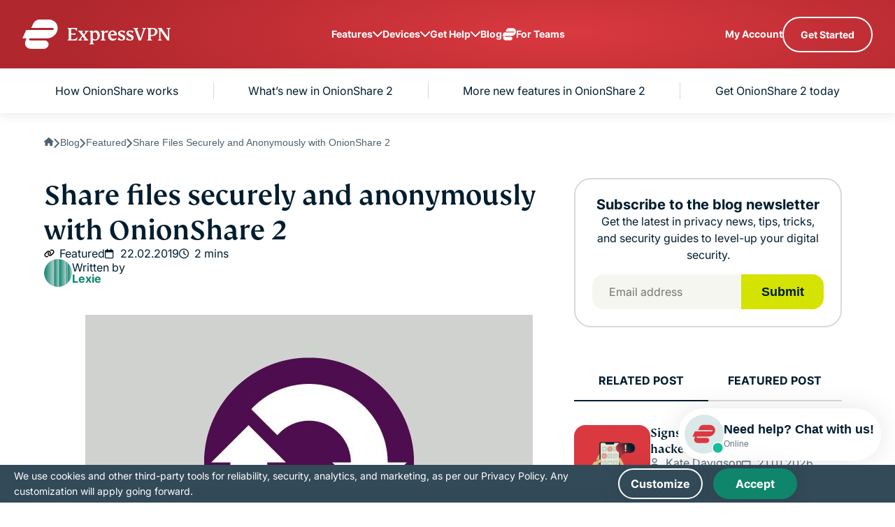

--- FILE ---
content_type: application/x-javascript
request_url: https://www.expressvpn.com/wp-ws-cache/themes/expressvpn/assets/js/single-landing-blog-post.js?ver=1768983390
body_size: 4638
content:
function initFooterNavToggle(){const e=document.querySelector(".footer__top-nav-opener"),t=document.querySelector(".footer__top-nav");e&&t&&e.addEventListener("click",s=>{s.preventDefault(),e.classList.toggle("active"),t.classList.toggle("active")})}function initTabsComponent(){if("undefined"==typeof Swiper)return void console.warn("Swiper is not available yet.");const e=".tabs-component",t="tabs-component__item--active",s=".tabs-component--simple",n=document.querySelector(e),o=document.querySelector(".tabs-component__btn");if(!n)return;document.addEventListener("click",function(e){o&&(o.contains(e.target)||e.target===n?n.classList.toggle("active"):n.classList.remove("active"))}),window.addEventListener("resize",()=>{window.matchMedia("(min-width: 768px)").matches&&n.classList.remove("active")});const i=new Swiper(`${e}__nav .swiper`,{slidesPerView:"auto",spaceBetween:0,freeMode:!0,navigation:{nextEl:`:not(${s}) ${e}__nav ${e}__next`,prevEl:`:not(${s}) ${e}__nav ${e}__prev`}});function a(e){if(!e)return null;let t=document.getElementById(e);if(t)return t;try{if(t=document.querySelector("#"+CSS.escape(e)),t)return t}catch(e){}return null}document.querySelectorAll(e).forEach(function(e){const s=Array.from(e.querySelectorAll(".tabs-component__item[data-target]"));if(!s.length)return;const n=e.getAttribute("data-offset"),o=n&&parseInt(n,10)||0,r=new Map,c=[];if(s.forEach(e=>{const t=function(e){if(!e)return"";let t=String(e).trim();t.startsWith("#")&&(t=t.slice(1));const s=document.createElement("textarea");return s.innerHTML=t,s.value.trim()}(e.getAttribute("data-target")||"");t&&(r.has(t)||(r.set(t,[]),c.push(t)),r.get(t).push(e))}),!c.length)return;const l=c.map(e=>({id:e,el:a(e)}));function d(){return Math.max(document.body.scrollHeight,document.documentElement.scrollHeight)}function u(){r.forEach(e=>e.forEach(e=>{e.classList.remove(t),e.removeAttribute("aria-current")}))}function m(e){r.forEach((s,n)=>{const o=n===e;s.forEach(e=>{if(e.classList.toggle(t,o),o){e.setAttribute("aria-current","true");const t=Array.from(e.parentNode.children).indexOf(e);t>=0&&i&&i.slideTo(t,300)}else e.removeAttribute("aria-current")})})}function p(e,t){const s=window.scrollY+t,n=window.scrollY+window.innerHeight,o=Math.min(e.end,n)-Math.max(e.start,s);return Math.max(0,o)}let f=!1,v=null;function h(){if(f)return;const e=function(){const e=[];for(let t=0;t<l.length;t++){const s=l[t];if(!s.el)continue;const n=s.el.getBoundingClientRect().top+window.scrollY;let o=d();for(let e=t+1;e<l.length;e++)if(l[e].el){o=l[e].el.getBoundingClientRect().top+window.scrollY;break}o<=n&&(o=n+1),e.push({id:s.id,start:n,end:o})}return e}();if(!e.length)return void u();const t=window.innerHeight,s=o;let n=null;for(const o of e){const e=p(o,s);if(e<=0)continue;if(e/Math.max(1,o.end-o.start)>=.5||e/t>=.5){n=o;break}}n?m(n.id):u()}r.forEach((e,t)=>{e.forEach(e=>{e.addEventListener("click",e=>{e.preventDefault();const s=a(t);s?(m(t),f=!0,s.style.scrollMarginTop=("function"==typeof o?o():o)+"px",s.scrollIntoView({behavior:"smooth",block:"start"}),clearTimeout(v),v=setTimeout(()=>{f=!1,h()},400)):m(t)})})});let y=!1;window.addEventListener("scroll",function(){y||(y=!0,requestAnimationFrame(()=>{h(),y=!1}))},{passive:!0}),window.addEventListener("resize",()=>{h()}),setTimeout(h,150)})}function initFaqAccordion(){const e=document.querySelectorAll(".faq-item summary");e.length&&e.forEach(e=>{e.addEventListener("click",function(e){e.preventDefault();const t=this.parentElement;document.querySelectorAll(".faq-item").forEach(e=>{e!==t&&(e.removeAttribute("open"),e.classList.remove("is-active"))}),t.hasAttribute("open")?(t.removeAttribute("open"),t.classList.remove("is-active")):(t.setAttribute("open",""),t.classList.add("is-active"))})})}function loadVideo(){const e=document.querySelectorAll(".video-section");e&&e.forEach(e=>{const t=e.querySelector(".video-section__load"),s=e.dataset.videoLink;if(!s)return;const n=s.match(/(?:https?:\/\/)?(?:www\.)?(?:youtube\.com|youtu\.be)\/(?:watch\?v=)?(.+)/),o=!!n;t.addEventListener("click",()=>{let t;if(o){const e=`https://www.youtube.com/embed/${n[1].split("?")[0]}?autoplay=1`;t=document.createElement("iframe"),t.setAttribute("src",e),t.setAttribute("frameborder","0"),t.setAttribute("allow","autoplay; encrypted-media"),t.setAttribute("allowfullscreen","")}else t=document.createElement("video"),t.setAttribute("src",s),t.setAttribute("controls",""),t.setAttribute("autoplay",""),t.setAttribute("playsinline",""),t.style.width="100%",t.style.height="100%",t.style.objectFit="cover";e.innerHTML="",e.appendChild(t)})})}document.addEventListener("DOMContentLoaded",()=>{document.querySelectorAll(".blog-tab__content .swiper").forEach(e=>{new Swiper(e,{slidesPerView:"auto",spaceBetween:24,centeredSlides:!1,loop:!0,pagination:{el:e.querySelector(".swiper-pagination")||null,clickable:!0},navigation:{nextEl:e.querySelector(".swiper-button-next")||null,prevEl:e.querySelector(".swiper-button-prev")||null},breakpoints:{991:{slidesPerView:3,slidesPerGroup:3},1200:{slidesPerView:4,slidesPerGroup:4}}})})}),document.addEventListener("DOMContentLoaded",()=>{initFooterNavToggle()}),document.addEventListener("lazyScriptLoaded",e=>{initFooterNavToggle()}),document.addEventListener("DOMContentLoaded",()=>{document.querySelectorAll(".blog-tab").forEach(e=>{const t=e.querySelectorAll(".blog-tab__nav li"),s=e.querySelectorAll(".blog-tab__content");e.classList.add("tab-initialized"),s.forEach((e,t)=>{0!==t?e.classList.remove("active"):e.classList.add("active")}),t[0].classList.add("active"),t.forEach((e,n)=>{e.addEventListener("click",()=>{t.forEach(e=>e.classList.remove("active")),s.forEach(e=>e.classList.remove("active")),e.classList.add("active"),s[n].classList.add("active")})})})}),document.addEventListener("DOMContentLoaded",()=>{"undefined"!=typeof Swiper&&initTabsComponent()}),document.addEventListener("lazyScriptLoaded",e=>{"undefined"!=typeof Swiper&&initTabsComponent()}),document.addEventListener("DOMContentLoaded",()=>{window.safeInit("faqAccordion",initFaqAccordion)}),document.addEventListener("lazyScriptLoaded",e=>{window.safeInit("faqAccordion",initFaqAccordion)}),function(){function e(e){this.status=e&&e.status||"",this.statusTitle=e&&e.statusTitle||"",this.message=e&&e.message||"",this.modal=null,this.overlay=null,this.eventListeners=[]}e.prototype.show=function(){this.createModal(),document.body.appendChild(this.overlay),document.body.appendChild(this.modal),this.addEventListeners()},e.prototype.createModal=function(){this.overlay=document.createElement("div"),this.overlay.classList.add("form-modal__overlay"),this.modal=document.createElement("div"),this.modal.setAttribute("class",`form-modal ${this.status}`);const e=document.createElement("div");e.classList.add("form-modal__content"),e.innerHTML=`<div class="form-modal__icon form-modal__icon-${this.status}"></div><div class="form-modal__title">${this.statusTitle}</div><div class="form-modal__message">${this.message}</div>`,this.modal.appendChild(e);const t=document.createElement("button");t.classList.add("form-modal__close"),t.textContent="Close",t.addEventListener("click",this.close.bind(this)),this.modal.appendChild(t)},e.prototype.addEventListeners=function(){const e=this.close.bind(this),t=function(e){"Escape"===e.key&&this.close()}.bind(this);this.overlay.addEventListener("click",e),document.addEventListener("keydown",t),this.eventListeners.push({element:this.overlay,type:"click",handler:e},{element:document,type:"keydown",handler:t})},e.prototype.close=function(){this.modal&&(this.modal.remove(),this.overlay.remove(),this.modal=null,this.overlay=null)},e.prototype.destroy=function(){this.close(),this.eventListeners.forEach(function(e){e.element.removeEventListener(e.type,e.handler)}),this.eventListeners=[],this.status=null,this.message=null},window.Modal=e}(),document.addEventListener("DOMContentLoaded",()=>{const e=document.querySelectorAll("form"),t="error",s="error-message",n=e=>{const t=e.querySelector(`.${s}`);t&&t.remove()},o=(e,t)=>{n(e);const o=document.createElement("span");o.className=s,o.textContent=t,e.appendChild(o)};e.forEach(e=>{e.setAttribute("novalidate","");e.addEventListener("submit",function(s){s.preventDefault();const i=/^[^\s@]+@[^\s@]+\.[^\s@]+$/,a=e.querySelectorAll(".field.required input");let r=!0,c=null;a.forEach(e=>{const s=e.closest(".field"),a=s.dataset.msgRequired,l=s.dataset.msgEmail;s.classList.remove(t),n(s),e.value.trim()?"email"!==e.type||i.test(e.value.trim())||(l&&o(s,l),s.classList.add(t),c||(c=e),r=!1):(a&&o(s,a),s.classList.add(t),c||(c=e),r=!1)}),!r&&c?(c.scrollIntoView({behavior:"smooth",block:"center"}),setTimeout(()=>{c.focus()},250)):e.classList.add("valid")})})}),document.addEventListener("DOMContentLoaded",()=>{const e=document.querySelectorAll('[data-action="clap"]');e.length&&e.forEach(e=>{let t=!1;const s=e.dataset.postId,n="postclap"+s;null!==localStorage.getItem(n)&&e.classList.add("clicked");var o=new IntersectionObserver(function(t){t.forEach(function(t){t.isIntersecting&&(t.target.getBoundingClientRect().top<window.innerHeight+300&&(fetch("/wp-ws/themes/expressvpn/endpoints/trackclap.php",{method:"POST",headers:{"Content-Type":"application/x-www-form-urlencoded"},body:new URLSearchParams({action:"get_claps",postid:s})}).then(function(e){return e.json()}).then(function(t){if("number"==typeof t.claps){var s=null!==localStorage.getItem(n),o=e.querySelector(".icon"),i=o?o.outerHTML:"";e.innerHTML=i+" "+t.claps,s?e.classList.add("clicked"):e.classList.remove("clicked")}}),o.unobserve(t.target)))})},{root:null,rootMargin:"300px",threshold:0});o.observe(e),e.addEventListener("click",o=>{if(o.preventDefault(),t)return;t=!0,e.classList.add("spin"),e.disabled=!0;const i=null!==localStorage.getItem(n)?"remove_clap":"add_clap";fetch("/wp-ws/themes/expressvpn/endpoints/trackclap.php",{method:"POST",headers:{"Content-Type":"application/x-www-form-urlencoded"},body:new URLSearchParams({action:i,postid:s})}).then(e=>e.json()).then(s=>{if("number"!=typeof s.claps)throw new Error(s.error||"Unexpected response");setTimeout(()=>{!function(s,o){e.classList.remove("spin"),o?(e.classList.add("clicked"),localStorage.setItem(n,"true")):(e.classList.remove("clicked"),localStorage.removeItem(n));var i=e.querySelector(".icon"),a=i?i.outerHTML:"";e.innerHTML=a+" "+s,t=!1}(s.claps,"add_clap"===i)},2e3)}).catch(t=>{console.error("Clap tracking failed:",t),e.classList.remove("spin")}).finally(()=>{t=!1,e.disabled=!1})})})}),document.addEventListener("DOMContentLoaded",function(){window.safeInit("loadVideo",loadVideo)}),document.addEventListener("lazyScriptLoaded",function(e){window.safeInit("loadVideo",loadVideo)}),document.addEventListener("DOMContentLoaded",function(){document.querySelectorAll(".subscribe-form").forEach(e=>{const t=e.querySelector('[data-action="send"]'),s=e.querySelector("input[name=csrf-token]");if(!t)return;t.addEventListener("click",async function(o){o.preventDefault(),e.classList.remove("valid");const i=new Event("submit",{cancelable:!0});if(e.dispatchEvent(i),e.classList.contains("valid")){const o="braze"===(e.getAttribute("data-subscribe-type")||"mailchimp"),i=new FormData,a=e.querySelectorAll('input:not([type="submit"]), select, textarea');let r=o?"/wp-admin/admin-ajax.php?action=subscribe_braze_token":"/wp-ws/themes/expressvpn/endpoints/subscribe-mailchimp-token.php",c=await fetch(r,{method:"GET",headers:{"Content-Type":"application/x-www-form-urlencoded"}}),l=await c.json();if(s.value=l.data,a.forEach(e=>{""!==e.value.trim()&&i.append(e.name,e.value.trim())}),0===i.length)return;t.disabled=!0;try{let e=o?"/wp-admin/admin-ajax.php?action=subscribe_braze":"/wp-ws/themes/expressvpn/endpoints/subscribe-mailchimp.php";const t=await fetch(e,{method:"POST",body:i});let s=await t.json();if(!s)throw new Error;n.status=s.data.status,n.statusTitle=s.data.statusTitle,n.message=s.data.message,n.show()}catch(e){n.status="fail",n.statusTitle=e,n.message="",n.show()}finally{t.disabled=!1,e.classList.remove("valid")}}});let n=new Modal})}),document.addEventListener("DOMContentLoaded",function(){const e=document.body;if(!e||!e.classList.contains("single-post-2299597"))return;const t=document.querySelector("#sidebar"),s=t&&t.querySelector(".subscribe-form"),n=t&&t.querySelector(".blog-tab"),o=t&&t.querySelector(".aside-promo");if(!s||!t)return;function i(){if(!s||!t)return;const e=window.scrollY,i=t.getBoundingClientRect(),a=s.getBoundingClientRect(),r=a.top,c=a.height,l=i.bottom;let d=null,u=0;if(n){const e=n.getBoundingClientRect();d=n,u=e.bottom}if(o){const e=o.getBoundingClientRect().bottom;e>u&&(d=o,u=e)}d||(u=l);if(!(e>0)||!(u<=180)||!(r<=180))return void(s.classList.contains("is-sticky")&&(s.classList.remove("is-sticky"),s.classList.add("was-sticky"),setTimeout(()=>{s.classList.remove("was-sticky")},60)));180+c<l?(s.classList.remove("was-sticky"),s.classList.add("is-sticky")):s.classList.contains("is-sticky")&&(s.classList.remove("is-sticky"),s.classList.add("was-sticky"),s.classList.remove("was-sticky"))}const a=function(e,t){let s=0;return function(...n){const o=Date.now();o-s>=t&&(s=o,e(...n))}}(i,16);window.addEventListener("scroll",a),window.addEventListener("resize",a);const r=new MutationObserver(a);t&&r.observe(t,{childList:!0,subtree:!0,attributes:!0,attributeFilter:["style","class"]}),i()}),document.addEventListener("DOMContentLoaded",function(){document.querySelectorAll(".comment-form").forEach(t=>{const s=t.querySelector('[data-action="send"]');s&&s.addEventListener("click",async function(n){n.preventDefault(),t.classList.remove("valid");const o=new Event("submit",{cancelable:!0});if(t.dispatchEvent(o),t.classList.contains("valid")){e.destroy();const n={};t.querySelectorAll('input:not([type="submit"]), select, textarea').forEach(e=>{""!==e.value.trim()&&(n[e.name]=e.value.trim())});const o=JSON.stringify(n);if(console.log("Form data to send:",o),0===Object.keys(n).length)return;s.disabled=!0;try{const t=await function(e){return new Promise((t,s)=>{setTimeout(()=>{const n=["success","already_subscribed","server_error"],o={status:"",statusTitle:"",message:""};switch(n[Math.floor(Math.random()*n.length)]){case"success":o.status="success",o.statusTitle="Success",o.message=e.email?`Email ${e.email} successfully processed!`:"Form data successfully processed!",t(JSON.stringify(o));break;case"already_subscribed":o.status="fail",o.statusTitle="Fail",o.message=e.email?`Email ${e.email} is already registered.`:"Form data already registered.",s(JSON.stringify(o));break;case"server_error":o.status="fail",o.statusTitle="Fail",o.message="Server error. Please try again later.",s(JSON.stringify(o))}},1e3)})}(n),s=JSON.parse(t);e.status=s.status,e.statusTitle=s.statusTitle,e.message=s.message,e.show()}catch(t){const s=JSON.parse(t);e.status=s.status,e.statusTitle=s.statusTitle,e.message=s.message,e.show()}finally{s.disabled=!1,t.classList.remove("valid")}}})});let e=new Modal}),document.addEventListener("DOMContentLoaded",()=>{const e=document.querySelector(".comments__list"),t=document.querySelectorAll(".comments__list > .comments__list-item"),s=document.querySelector(".comments__load"),n="active";t&&0!==t.length&&s&&e&&(t.length>5&&s.classList.add(n),s.addEventListener("click",()=>{e&&e.classList&&e.classList.add(n),s&&s.classList&&s.classList.remove(n)}))}),document.addEventListener("DOMContentLoaded",function(){document.querySelectorAll('a[href^="#"]').forEach(function(e){e.addEventListener("click",function(e){const t=this.getAttribute("href").slice(1),s=document.getElementById(t);if(s){e.preventDefault();const t=s.getBoundingClientRect().top+window.pageYOffset-160;window.scrollTo({top:t,behavior:"smooth"})}})})});